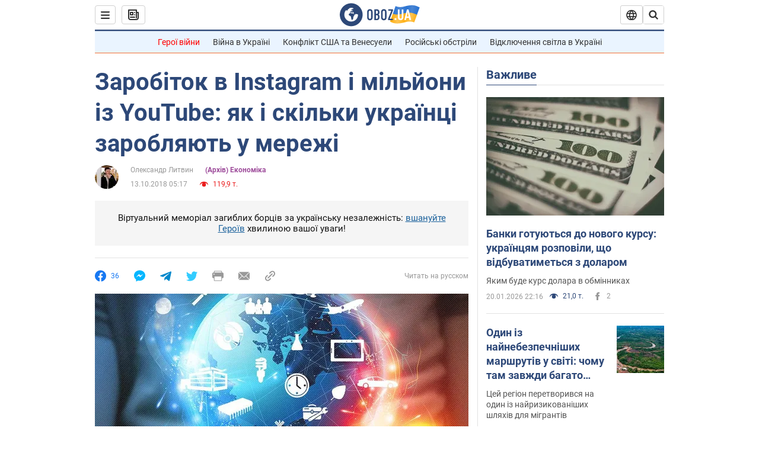

--- FILE ---
content_type: application/x-javascript; charset=utf-8
request_url: https://servicer.idealmedia.io/1418748/1?nocmp=1&sessionId=6970bcb9-09ca8&sessionPage=1&sessionNumberWeek=1&sessionNumber=1&scale_metric_1=64.00&scale_metric_2=256.00&scale_metric_3=100.00&cbuster=1768996025048823691341&pvid=11577802-c699-4337-88a9-8cbf6212d346&implVersion=11&lct=1763555100&mp4=1&ap=1&consentStrLen=0&wlid=8af5ba62-8f8f-4944-abce-aa4ab0ee91a7&uniqId=0f8fe&niet=4g&nisd=false&evt=%5B%7B%22event%22%3A1%2C%22methods%22%3A%5B1%2C2%5D%7D%2C%7B%22event%22%3A2%2C%22methods%22%3A%5B1%2C2%5D%7D%5D&pv=5&jsv=es6&dpr=1&hashCommit=cbd500eb&apt=2018-10-13T05%3A17%3A00&tfre=3760&w=0&h=1&tl=150&tlp=1&sz=0x1&szp=1&szl=1&cxurl=https%3A%2F%2Fnews.obozrevatel.com%2Fukr%2Feconomics%2Fzarobitok-v-instagram-i-miljoni-z-youtube-yak-i-skilki-ukraintsi-zaroblyayut-v-merezhi.htm&ref=&lu=https%3A%2F%2Fnews.obozrevatel.com%2Fukr%2Feconomics%2Fzarobitok-v-instagram-i-miljoni-z-youtube-yak-i-skilki-ukraintsi-zaroblyayut-v-merezhi.htm
body_size: 910
content:
var _mgq=_mgq||[];
_mgq.push(["IdealmediaLoadGoods1418748_0f8fe",[
["champion.com.ua","11963754","1","Сабо назвав майбутню зірку київського Динамо","Екстренер Динамо та збірної України Йожеф Сабо вважає, що нападник \"біло-синіх\" Матвій Пономаренко зможе закріпитися в основному складі команди та має гарне майбутнє","0","","","","2BUn-VTJm1h3HeHVU9IdJrJgPRlM86TSqkkRS3RLTIVKLdfngGlto9qxGjRgYmxhJP9NESf5a0MfIieRFDqB_Kldt0JdlZKDYLbkLtP-Q-WPdXZyt6aGHVV1Cuby4zY8",{"i":"https://s-img.idealmedia.io/n/11963754/45x45/423x0x1075x1075/aHR0cDovL2ltZ2hvc3RzLmNvbS90LzY4NzA0MS80OGQ1ODNmOWFmY2EyMGFlOThmM2FmYTM1MDA2ODIyYy5qcGVn.webp?v=1768996025-uPeTgmz3xKRvEdT9u1dnnx1mXkh5F4Izdkls5xfTAIk","l":"https://clck.idealmedia.io/pnews/11963754/i/1298901/pp/1/1?h=2BUn-VTJm1h3HeHVU9IdJrJgPRlM86TSqkkRS3RLTIVKLdfngGlto9qxGjRgYmxhJP9NESf5a0MfIieRFDqB_Kldt0JdlZKDYLbkLtP-Q-WPdXZyt6aGHVV1Cuby4zY8&utm_campaign=obozrevatel.com&utm_source=obozrevatel.com&utm_medium=referral&rid=e85a6b20-f6be-11f0-ace1-d404e6f98490&tt=Direct&att=3&afrd=297&iv=11&ct=1&gdprApplies=0&muid=q0l5k0IvXqL3&st=-300&mp4=1&h2=RGCnD2pppFaSHdacZpvmnnR5cckdh_Wzru1LmysNCkBkApNTXTADCUxIDol3FKO5mKU03exNLFXlGrxOEImNtg**","adc":[],"sdl":0,"dl":"","category":"Спорт","dbbr":0,"bbrt":0,"type":"e","media-type":"static","clicktrackers":[],"cta":"Читати далі","cdt":"","tri":"e85a7e7e-f6be-11f0-ace1-d404e6f98490","crid":"11963754"}],],
{"awc":{},"dt":"desktop","ts":"","tt":"Direct","isBot":1,"h2":"RGCnD2pppFaSHdacZpvmnnR5cckdh_Wzru1LmysNCkBkApNTXTADCUxIDol3FKO5mKU03exNLFXlGrxOEImNtg**","ats":0,"rid":"e85a6b20-f6be-11f0-ace1-d404e6f98490","pvid":"11577802-c699-4337-88a9-8cbf6212d346","iv":11,"brid":32,"muidn":"q0l5k0IvXqL3","dnt":2,"cv":2,"afrd":297,"consent":true,"adv_src_id":39175}]);
_mgqp();
